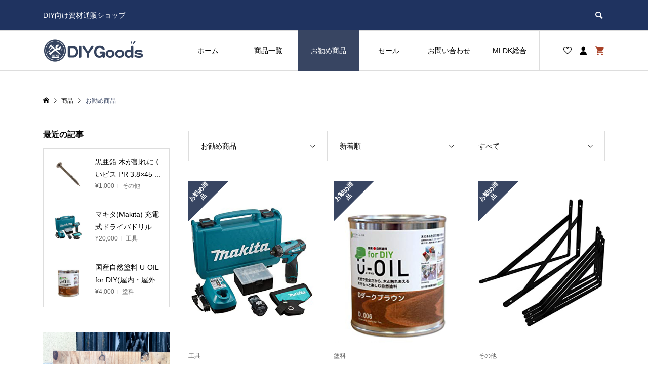

--- FILE ---
content_type: text/html; charset=UTF-8
request_url: https://diy-shizai.com/category/item/itemreco/
body_size: 12506
content:
<!DOCTYPE html>
<html lang="ja">
<head >
<meta charset="UTF-8">
<meta name="description" content="">
<meta name="viewport" content="width=device-width">
<title>お勧め商品に関する記事一覧 | DIY資材ドットコム</title>
<meta name='robots' content='max-image-preview:large' />
<link rel="alternate" type="application/rss+xml" title="DIY資材ドットコム &raquo; お勧め商品 カテゴリーのフィード" href="https://diy-shizai.com/category/item/itemreco/feed/" />
<style id='wp-img-auto-sizes-contain-inline-css' type='text/css'>
img:is([sizes=auto i],[sizes^="auto," i]){contain-intrinsic-size:3000px 1500px}
/*# sourceURL=wp-img-auto-sizes-contain-inline-css */
</style>
<style id='wp-block-library-inline-css' type='text/css'>
:root{--wp-block-synced-color:#7a00df;--wp-block-synced-color--rgb:122,0,223;--wp-bound-block-color:var(--wp-block-synced-color);--wp-editor-canvas-background:#ddd;--wp-admin-theme-color:#007cba;--wp-admin-theme-color--rgb:0,124,186;--wp-admin-theme-color-darker-10:#006ba1;--wp-admin-theme-color-darker-10--rgb:0,107,160.5;--wp-admin-theme-color-darker-20:#005a87;--wp-admin-theme-color-darker-20--rgb:0,90,135;--wp-admin-border-width-focus:2px}@media (min-resolution:192dpi){:root{--wp-admin-border-width-focus:1.5px}}.wp-element-button{cursor:pointer}:root .has-very-light-gray-background-color{background-color:#eee}:root .has-very-dark-gray-background-color{background-color:#313131}:root .has-very-light-gray-color{color:#eee}:root .has-very-dark-gray-color{color:#313131}:root .has-vivid-green-cyan-to-vivid-cyan-blue-gradient-background{background:linear-gradient(135deg,#00d084,#0693e3)}:root .has-purple-crush-gradient-background{background:linear-gradient(135deg,#34e2e4,#4721fb 50%,#ab1dfe)}:root .has-hazy-dawn-gradient-background{background:linear-gradient(135deg,#faaca8,#dad0ec)}:root .has-subdued-olive-gradient-background{background:linear-gradient(135deg,#fafae1,#67a671)}:root .has-atomic-cream-gradient-background{background:linear-gradient(135deg,#fdd79a,#004a59)}:root .has-nightshade-gradient-background{background:linear-gradient(135deg,#330968,#31cdcf)}:root .has-midnight-gradient-background{background:linear-gradient(135deg,#020381,#2874fc)}:root{--wp--preset--font-size--normal:16px;--wp--preset--font-size--huge:42px}.has-regular-font-size{font-size:1em}.has-larger-font-size{font-size:2.625em}.has-normal-font-size{font-size:var(--wp--preset--font-size--normal)}.has-huge-font-size{font-size:var(--wp--preset--font-size--huge)}.has-text-align-center{text-align:center}.has-text-align-left{text-align:left}.has-text-align-right{text-align:right}.has-fit-text{white-space:nowrap!important}#end-resizable-editor-section{display:none}.aligncenter{clear:both}.items-justified-left{justify-content:flex-start}.items-justified-center{justify-content:center}.items-justified-right{justify-content:flex-end}.items-justified-space-between{justify-content:space-between}.screen-reader-text{border:0;clip-path:inset(50%);height:1px;margin:-1px;overflow:hidden;padding:0;position:absolute;width:1px;word-wrap:normal!important}.screen-reader-text:focus{background-color:#ddd;clip-path:none;color:#444;display:block;font-size:1em;height:auto;left:5px;line-height:normal;padding:15px 23px 14px;text-decoration:none;top:5px;width:auto;z-index:100000}html :where(.has-border-color){border-style:solid}html :where([style*=border-top-color]){border-top-style:solid}html :where([style*=border-right-color]){border-right-style:solid}html :where([style*=border-bottom-color]){border-bottom-style:solid}html :where([style*=border-left-color]){border-left-style:solid}html :where([style*=border-width]){border-style:solid}html :where([style*=border-top-width]){border-top-style:solid}html :where([style*=border-right-width]){border-right-style:solid}html :where([style*=border-bottom-width]){border-bottom-style:solid}html :where([style*=border-left-width]){border-left-style:solid}html :where(img[class*=wp-image-]){height:auto;max-width:100%}:where(figure){margin:0 0 1em}html :where(.is-position-sticky){--wp-admin--admin-bar--position-offset:var(--wp-admin--admin-bar--height,0px)}@media screen and (max-width:600px){html :where(.is-position-sticky){--wp-admin--admin-bar--position-offset:0px}}

/*# sourceURL=wp-block-library-inline-css */
</style><style id='global-styles-inline-css' type='text/css'>
:root{--wp--preset--aspect-ratio--square: 1;--wp--preset--aspect-ratio--4-3: 4/3;--wp--preset--aspect-ratio--3-4: 3/4;--wp--preset--aspect-ratio--3-2: 3/2;--wp--preset--aspect-ratio--2-3: 2/3;--wp--preset--aspect-ratio--16-9: 16/9;--wp--preset--aspect-ratio--9-16: 9/16;--wp--preset--color--black: #000000;--wp--preset--color--cyan-bluish-gray: #abb8c3;--wp--preset--color--white: #ffffff;--wp--preset--color--pale-pink: #f78da7;--wp--preset--color--vivid-red: #cf2e2e;--wp--preset--color--luminous-vivid-orange: #ff6900;--wp--preset--color--luminous-vivid-amber: #fcb900;--wp--preset--color--light-green-cyan: #7bdcb5;--wp--preset--color--vivid-green-cyan: #00d084;--wp--preset--color--pale-cyan-blue: #8ed1fc;--wp--preset--color--vivid-cyan-blue: #0693e3;--wp--preset--color--vivid-purple: #9b51e0;--wp--preset--gradient--vivid-cyan-blue-to-vivid-purple: linear-gradient(135deg,rgb(6,147,227) 0%,rgb(155,81,224) 100%);--wp--preset--gradient--light-green-cyan-to-vivid-green-cyan: linear-gradient(135deg,rgb(122,220,180) 0%,rgb(0,208,130) 100%);--wp--preset--gradient--luminous-vivid-amber-to-luminous-vivid-orange: linear-gradient(135deg,rgb(252,185,0) 0%,rgb(255,105,0) 100%);--wp--preset--gradient--luminous-vivid-orange-to-vivid-red: linear-gradient(135deg,rgb(255,105,0) 0%,rgb(207,46,46) 100%);--wp--preset--gradient--very-light-gray-to-cyan-bluish-gray: linear-gradient(135deg,rgb(238,238,238) 0%,rgb(169,184,195) 100%);--wp--preset--gradient--cool-to-warm-spectrum: linear-gradient(135deg,rgb(74,234,220) 0%,rgb(151,120,209) 20%,rgb(207,42,186) 40%,rgb(238,44,130) 60%,rgb(251,105,98) 80%,rgb(254,248,76) 100%);--wp--preset--gradient--blush-light-purple: linear-gradient(135deg,rgb(255,206,236) 0%,rgb(152,150,240) 100%);--wp--preset--gradient--blush-bordeaux: linear-gradient(135deg,rgb(254,205,165) 0%,rgb(254,45,45) 50%,rgb(107,0,62) 100%);--wp--preset--gradient--luminous-dusk: linear-gradient(135deg,rgb(255,203,112) 0%,rgb(199,81,192) 50%,rgb(65,88,208) 100%);--wp--preset--gradient--pale-ocean: linear-gradient(135deg,rgb(255,245,203) 0%,rgb(182,227,212) 50%,rgb(51,167,181) 100%);--wp--preset--gradient--electric-grass: linear-gradient(135deg,rgb(202,248,128) 0%,rgb(113,206,126) 100%);--wp--preset--gradient--midnight: linear-gradient(135deg,rgb(2,3,129) 0%,rgb(40,116,252) 100%);--wp--preset--font-size--small: 13px;--wp--preset--font-size--medium: 20px;--wp--preset--font-size--large: 36px;--wp--preset--font-size--x-large: 42px;--wp--preset--spacing--20: 0.44rem;--wp--preset--spacing--30: 0.67rem;--wp--preset--spacing--40: 1rem;--wp--preset--spacing--50: 1.5rem;--wp--preset--spacing--60: 2.25rem;--wp--preset--spacing--70: 3.38rem;--wp--preset--spacing--80: 5.06rem;--wp--preset--shadow--natural: 6px 6px 9px rgba(0, 0, 0, 0.2);--wp--preset--shadow--deep: 12px 12px 50px rgba(0, 0, 0, 0.4);--wp--preset--shadow--sharp: 6px 6px 0px rgba(0, 0, 0, 0.2);--wp--preset--shadow--outlined: 6px 6px 0px -3px rgb(255, 255, 255), 6px 6px rgb(0, 0, 0);--wp--preset--shadow--crisp: 6px 6px 0px rgb(0, 0, 0);}:where(.is-layout-flex){gap: 0.5em;}:where(.is-layout-grid){gap: 0.5em;}body .is-layout-flex{display: flex;}.is-layout-flex{flex-wrap: wrap;align-items: center;}.is-layout-flex > :is(*, div){margin: 0;}body .is-layout-grid{display: grid;}.is-layout-grid > :is(*, div){margin: 0;}:where(.wp-block-columns.is-layout-flex){gap: 2em;}:where(.wp-block-columns.is-layout-grid){gap: 2em;}:where(.wp-block-post-template.is-layout-flex){gap: 1.25em;}:where(.wp-block-post-template.is-layout-grid){gap: 1.25em;}.has-black-color{color: var(--wp--preset--color--black) !important;}.has-cyan-bluish-gray-color{color: var(--wp--preset--color--cyan-bluish-gray) !important;}.has-white-color{color: var(--wp--preset--color--white) !important;}.has-pale-pink-color{color: var(--wp--preset--color--pale-pink) !important;}.has-vivid-red-color{color: var(--wp--preset--color--vivid-red) !important;}.has-luminous-vivid-orange-color{color: var(--wp--preset--color--luminous-vivid-orange) !important;}.has-luminous-vivid-amber-color{color: var(--wp--preset--color--luminous-vivid-amber) !important;}.has-light-green-cyan-color{color: var(--wp--preset--color--light-green-cyan) !important;}.has-vivid-green-cyan-color{color: var(--wp--preset--color--vivid-green-cyan) !important;}.has-pale-cyan-blue-color{color: var(--wp--preset--color--pale-cyan-blue) !important;}.has-vivid-cyan-blue-color{color: var(--wp--preset--color--vivid-cyan-blue) !important;}.has-vivid-purple-color{color: var(--wp--preset--color--vivid-purple) !important;}.has-black-background-color{background-color: var(--wp--preset--color--black) !important;}.has-cyan-bluish-gray-background-color{background-color: var(--wp--preset--color--cyan-bluish-gray) !important;}.has-white-background-color{background-color: var(--wp--preset--color--white) !important;}.has-pale-pink-background-color{background-color: var(--wp--preset--color--pale-pink) !important;}.has-vivid-red-background-color{background-color: var(--wp--preset--color--vivid-red) !important;}.has-luminous-vivid-orange-background-color{background-color: var(--wp--preset--color--luminous-vivid-orange) !important;}.has-luminous-vivid-amber-background-color{background-color: var(--wp--preset--color--luminous-vivid-amber) !important;}.has-light-green-cyan-background-color{background-color: var(--wp--preset--color--light-green-cyan) !important;}.has-vivid-green-cyan-background-color{background-color: var(--wp--preset--color--vivid-green-cyan) !important;}.has-pale-cyan-blue-background-color{background-color: var(--wp--preset--color--pale-cyan-blue) !important;}.has-vivid-cyan-blue-background-color{background-color: var(--wp--preset--color--vivid-cyan-blue) !important;}.has-vivid-purple-background-color{background-color: var(--wp--preset--color--vivid-purple) !important;}.has-black-border-color{border-color: var(--wp--preset--color--black) !important;}.has-cyan-bluish-gray-border-color{border-color: var(--wp--preset--color--cyan-bluish-gray) !important;}.has-white-border-color{border-color: var(--wp--preset--color--white) !important;}.has-pale-pink-border-color{border-color: var(--wp--preset--color--pale-pink) !important;}.has-vivid-red-border-color{border-color: var(--wp--preset--color--vivid-red) !important;}.has-luminous-vivid-orange-border-color{border-color: var(--wp--preset--color--luminous-vivid-orange) !important;}.has-luminous-vivid-amber-border-color{border-color: var(--wp--preset--color--luminous-vivid-amber) !important;}.has-light-green-cyan-border-color{border-color: var(--wp--preset--color--light-green-cyan) !important;}.has-vivid-green-cyan-border-color{border-color: var(--wp--preset--color--vivid-green-cyan) !important;}.has-pale-cyan-blue-border-color{border-color: var(--wp--preset--color--pale-cyan-blue) !important;}.has-vivid-cyan-blue-border-color{border-color: var(--wp--preset--color--vivid-cyan-blue) !important;}.has-vivid-purple-border-color{border-color: var(--wp--preset--color--vivid-purple) !important;}.has-vivid-cyan-blue-to-vivid-purple-gradient-background{background: var(--wp--preset--gradient--vivid-cyan-blue-to-vivid-purple) !important;}.has-light-green-cyan-to-vivid-green-cyan-gradient-background{background: var(--wp--preset--gradient--light-green-cyan-to-vivid-green-cyan) !important;}.has-luminous-vivid-amber-to-luminous-vivid-orange-gradient-background{background: var(--wp--preset--gradient--luminous-vivid-amber-to-luminous-vivid-orange) !important;}.has-luminous-vivid-orange-to-vivid-red-gradient-background{background: var(--wp--preset--gradient--luminous-vivid-orange-to-vivid-red) !important;}.has-very-light-gray-to-cyan-bluish-gray-gradient-background{background: var(--wp--preset--gradient--very-light-gray-to-cyan-bluish-gray) !important;}.has-cool-to-warm-spectrum-gradient-background{background: var(--wp--preset--gradient--cool-to-warm-spectrum) !important;}.has-blush-light-purple-gradient-background{background: var(--wp--preset--gradient--blush-light-purple) !important;}.has-blush-bordeaux-gradient-background{background: var(--wp--preset--gradient--blush-bordeaux) !important;}.has-luminous-dusk-gradient-background{background: var(--wp--preset--gradient--luminous-dusk) !important;}.has-pale-ocean-gradient-background{background: var(--wp--preset--gradient--pale-ocean) !important;}.has-electric-grass-gradient-background{background: var(--wp--preset--gradient--electric-grass) !important;}.has-midnight-gradient-background{background: var(--wp--preset--gradient--midnight) !important;}.has-small-font-size{font-size: var(--wp--preset--font-size--small) !important;}.has-medium-font-size{font-size: var(--wp--preset--font-size--medium) !important;}.has-large-font-size{font-size: var(--wp--preset--font-size--large) !important;}.has-x-large-font-size{font-size: var(--wp--preset--font-size--x-large) !important;}
/*# sourceURL=global-styles-inline-css */
</style>

<style id='classic-theme-styles-inline-css' type='text/css'>
/*! This file is auto-generated */
.wp-block-button__link{color:#fff;background-color:#32373c;border-radius:9999px;box-shadow:none;text-decoration:none;padding:calc(.667em + 2px) calc(1.333em + 2px);font-size:1.125em}.wp-block-file__button{background:#32373c;color:#fff;text-decoration:none}
/*# sourceURL=/wp-includes/css/classic-themes.min.css */
</style>
<link rel='stylesheet' id='contact-form-7-css' href='https://diy-shizai.com/wp-content/plugins/contact-form-7/includes/css/styles.css?ver=5.6.3' type='text/css' media='all' />
<link rel='stylesheet' id='parent-style-css' href='https://diy-shizai.com/wp-content/themes/ego_welcart_tcd079/style.css?ver=6.9' type='text/css' media='all' />
<link rel='stylesheet' id='child-style-css' href='https://diy-shizai.com/wp-content/themes/egoforwelcart-child/style.css?ver=6.9' type='text/css' media='all' />
<link rel='stylesheet' id='ego-style-css' href='https://diy-shizai.com/wp-content/themes/egoforwelcart-child/style.css?ver=1.2' type='text/css' media='all' />
<link rel='stylesheet' id='ego-slick-css' href='https://diy-shizai.com/wp-content/themes/ego_welcart_tcd079/css/slick.min.css?ver=1.2' type='text/css' media='all' />
<link rel='stylesheet' id='ego-perfect-scrollbar-css' href='https://diy-shizai.com/wp-content/themes/ego_welcart_tcd079/css/perfect-scrollbar.css?ver=1.2' type='text/css' media='all' />
<link rel='stylesheet' id='ego-welcart-css' href='https://diy-shizai.com/wp-content/themes/ego_welcart_tcd079/css/welcart.css?ver=1.2' type='text/css' media='all' />
<link rel='stylesheet' id='usces_default_css-css' href='https://diy-shizai.com/wp-content/plugins/usc-e-shop/css/usces_default.css?ver=2.8.23.2309251' type='text/css' media='all' />
<link rel='stylesheet' id='dashicons-css' href='https://diy-shizai.com/wp-includes/css/dashicons.min.css?ver=6.9' type='text/css' media='all' />
<script type="text/javascript" src="https://diy-shizai.com/wp-includes/js/jquery/jquery.min.js?ver=3.7.1" id="jquery-core-js"></script>
<script type="text/javascript" src="https://diy-shizai.com/wp-includes/js/jquery/jquery-migrate.min.js?ver=3.4.1" id="jquery-migrate-js"></script>
<link rel="https://api.w.org/" href="https://diy-shizai.com/wp-json/" /><link rel="alternate" title="JSON" type="application/json" href="https://diy-shizai.com/wp-json/wp/v2/categories/8" /><link rel="EditURI" type="application/rsd+xml" title="RSD" href="https://diy-shizai.com/xmlrpc.php?rsd" />
<meta name="generator" content="WordPress 6.9" />
<style>
.p-breadcrumb__inner, .p-wc-headline, .p-wc-headline02, .p-archive03__item-like, .p-article-like, .p-entry-product__category a, .p-wishlist__item-remove:hover { color: #384562; }
.p-button, .p-pagetop a { background-color: #384562; }
.slick-dots li.slick-active button { background-color: #384562 !important; }
 .p-page-links a:hover, .p-page-links > span, .p-pager__item .current, .p-pager__item a:hover, .c-comment__tab-item.is-active a, .c-comment__tab-item.is-active p, c-comment__password-protected, .c-pw__btn--register, .c-pw__btn, #wdgctToCheckout a { background-color: #384562; border-color: #384562; }
.c-comment__tab-item a, .c-comment__tab-item p { border-color: #384562; }
.c-comment__tab-item.is-active a:after, .c-comment__tab-item.is-active p:after { border-top-color: #384562; }
.p-entry-product__header-like:hover, .p-entry-product__category a:hover, #wdgctToCart a:hover { color: #1e73be; }
.p-button:hover, .p-pagetop a:hover { background-color: #1e73be; }
.c-comment__tab-item a:hover { background-color: #1e73be; border-color: #1e73be; }
.slick-dots li:hover button { background-color: #1e73be !important; }
.p-body a { color: #666666; }
.p-body a:hover { color: #cccccc; }
body, input, textarea, select, button { font-family: "Segoe UI", Verdana, "游ゴシック", YuGothic, "Hiragino Kaku Gothic ProN", Meiryo, sans-serif; }
.p-logo, .p-entry__title, .p-headline, .p-page-header__title, .p-page-header__subtitle, .p-page-header__image-title, .p-page-header__image-subtitle, .p-header-content__catch, .p-cb__item-headline, .p-cb__item-subheadline {
font-family: "Segoe UI", Verdana, "游ゴシック", YuGothic, "Hiragino Kaku Gothic ProN", Meiryo, sans-serif;
}
.p-hover-effect--type1:hover .p-hover-effect__image { -webkit-transform: scale(1.2); -moz-transform: scale(1.2); -ms-transform: scale(1.2); transform: scale(1.2); }
.p-hover-effect--type2 .p-hover-effect__image { -webkit-transform: scale(1.2); -moz-transform: scale(1.2); -ms-transform: scale(1.2); transform: scale(1.2); }
.p-hover-effect--type3 .p-hover-effect__image { -webkit-transform: scale(1.2) translate3d(-8px, 0, 0); -moz-transform: scale(1.2) translate3d(-8px, 0, 0); -ms-transform: scale(1.2) translate3d(-8px, 0, 0); transform: scale(1.2) translate3d(-8px, 0, 0); }
.p-hover-effect--type3:hover .p-hover-effect__image { -webkit-transform: scale(1.2) translate3d(8px, 0, 0); -moz-transform: scale(1.2) translate3d(8px, 0, 0); -ms-transform: scale(1.2) translate3d(8px, 0, 0); transform: scale(1.2) translate3d(8px, 0, 0); }
.p-hover-effect--type3:hover .p-hover-effect__bg, .p-hover-effect--type3.p-hover-effect__bg:hover { background: #000000; }
.p-hover-effect--type3:hover .p-hover-effect__image { opacity: 0.5; }
.p-hover-effect--type4.p-hover-effect__bg:hover, .p-hover-effect--type4:hover .p-hover-effect__bg { background: #000000; }
.p-hover-effect--type4:hover .p-hover-effect__image { opacity: 0.5; }


.p-entry__title { font-size: 24px; }
.p-entry__body { color: #000000; font-size: 16px; }
.p-header__membermenu-cart__badge { background-color: #a84026; color: #ffffff; }
.p-header__membermenu .p-header__membermenu-cart a { color: #a84026 !important; }
.p-header__lower-inner .p-header-memberbox a, .p-header__lower-inner .p-header-memberbox a, .l-header.is-header-fixed .p-header__lower-inner .p-header-memberbox a, .is-header-fixed .p-header__lower-inner .p-header-memberbox a { color: #ffffff; }
.p-header-memberbox, .p-header-view-cart { background-color: #222222; color: #ffffff; }
.p-entry-product__title { font-size: 24px; }
.p-entry-product__body, p-wc__body { color: #000000; font-size: 16px; }
.p-price { color: #000000; }
.p-entry-product__price { font-size: 22px; }
#wdgctToCart a { color: #384562; }
.widget_welcart_login input#member_loginw { background-color: #384562; }
.widget_welcart_login input#member_loginw:hover, #wdgctToCheckout a:hover { background-color: #1e73be; }
.p-entry-news__title { font-size: 24px; }
.p-entry-news__body { color: #000000; font-size: 16px; }
.p-header__logo--text { font-size: 36px; }
.p-megamenu01 { background-color: #000000; }
.p-megamenu01__list-item a { color: #ffffff; }
.p-megamenu01__list-item a:hover { color: #ffffff; }
.p-megamenu01__list-item__thumbnail-overlay { background-color: #000000; opacity: 0.2; }
.p-megamenu02 { background-color: #ffffff; }
.p-megamenu02__list-item a, .p-megamenu02__archive-item__meta { color: #384562; }
.p-megamenu02__list-item a:hover { color: #9b4e22; }
.p-megamenu-a { background-color: #000000; }
.p-megamenu-b { background-color: #ffffff; }
.p-footer-nav__area { background-color: #eee; }
.p-footer-nav__headline { color: #000000; }
.p-footer-nav, .p-footer-nav a, .p-footer-nav__area .p-social-nav a { color: #000000; }
.p-footer-nav a:hover, .p-footer-nav__area .p-social-nav a:hover { color: #999999; }
.p-footer__logo--text { font-size: 36px; }
.p-copyright { background-color: #000000; color: #ffffff; }
.p-copyright .p-social-nav a { color: #ffffff; }
.styled_h2, .p-body .styled_h2 { border-top: 1px solid #222222; border-bottom: 1px solid #222222; border-left: 0px solid #222222; border-right: 0px solid #222222; color: #000000; font-size: 22px; text-align: left; margin-bottom: 30px; margin-top: 0px; padding: 30px 0px 30px 0px; }
.styled_h3, .p-body .styled_h3 { border-top: 2px solid #222222; border-bottom: 1px solid #dddddd; border-left: 0px solid #dddddd; border-right: 0px solid #dddddd; color: #000000; font-size: 20px; text-align: left; margin-bottom: 30px; margin-top: 0px; padding: 30px 0px 30px 20px; }
.styled_h4, .p-body .styled_h4 { border-top: 0px solid #dddddd; border-bottom: 0px solid #dddddd; border-left: 2px solid #222222; border-right: 0px solid #dddddd; color: #000000; font-size: 18px; text-align: left; margin-bottom: 30px; margin-top: 0px; padding: 10px 0px 10px 15px; }
.styled_h5, .p-body .styled_h5 { border-top: 0px solid #dddddd; border-bottom: 0px solid #dddddd; border-left: 0px solid #dddddd; border-right: 0px solid #dddddd; color: #000000; font-size: 16px; text-align: left; margin-bottom: 30px; margin-top: 0px; padding: 15px 15px 15px 15px; }
.q_custom_button1 { background: #535353; color: #ffffff !important; }
.q_custom_button1:hover, .q_custom_button1:focus { background: #7d7d7d; color: #ffffff !important; }
.q_custom_button2 { background: #535353; color: #ffffff !important; }
.q_custom_button2:hover, .q_custom_button2:focus { background: #7d7d7d; color: #ffffff !important; }
.q_custom_button3 { background: #535353; color: #ffffff !important; }
.q_custom_button3:hover, .q_custom_button3:focus { background: #7d7d7d; color: #ffffff !important; }
.speech_balloon_left1 .speach_balloon_text { background-color: #ffdfdf; border-color: #ffdfdf; color: #000000; }
.speech_balloon_left1 .speach_balloon_text::before { border-right-color: #ffdfdf; }
.speech_balloon_left1 .speach_balloon_text::after { border-right-color: #ffdfdf; }
.speech_balloon_left2 .speach_balloon_text { background-color: #ffffff; border-color: #ff5353; color: #000000; }
.speech_balloon_left2 .speach_balloon_text::before { border-right-color: #ff5353; }
.speech_balloon_left2 .speach_balloon_text::after { border-right-color: #ffffff; }
.speech_balloon_right1 .speach_balloon_text { background-color: #ccf4ff; border-color: #ccf4ff; color: #000000; }
.speech_balloon_right1 .speach_balloon_text::before { border-left-color: #ccf4ff; }
.speech_balloon_right1 .speach_balloon_text::after { border-left-color: #ccf4ff; }
.speech_balloon_right2 .speach_balloon_text { background-color: #ffffff; border-color: #0789b5; color: #000000; }
.speech_balloon_right2 .speach_balloon_text::before { border-left-color: #0789b5; }
.speech_balloon_right2 .speach_balloon_text::after { border-left-color: #ffffff; }
@media (min-width: 992px) {
	.p-header__upper { background-color: #1f3360; }
	.p-header__upper, .p-header__upper a { color: #ffffff; }
	.p-header__upper a:hover, .p-header__upper button:hover { color: #1e73be; }
	.p-header__lower { background-color: #ffffff; }
	.p-header__lower-inner, .p-header__lower-inner a, .p-global-nav > li > a { color: #000000; }
	.p-header__lower-inner a:hover, .p-header__lower-inner button:hover { color: #999999; }
	.p-global-nav > li > a:hover, .p-global-nav > li.current-menu-item > a { background-color: #384562; border-color: #384562; }
	.l-header__fix .is-header-fixed .p-header__upper { background-color: rgba(31, 51, 96, 0.8); }
	.l-header__fix .is-header-fixed .p-header__upper, .l-header__fix--mobile .is-header-fixed .p-header__upper a { color: #ffffff; }
	.l-header__fix .is-header-fixed .p-header__upper a:hover, .l-header__fix--mobile .is-header-fixed .p-header__upper button:hover { color: #1e73be; }
	.l-header__fix .is-header-fixed .p-header__lower { background-color: rgba(255, 255, 255, 0.8); }
	.l-header__fix .is-header-fixed .p-header__lower-inner, .l-header__fix--mobile .is-header-fixed .p-header__lower-inner a { color: #000000; }
	.l-header__fix .is-header-fixed .p-header__lower-inner a:hover, .l-header__fix--mobile .is-header-fixed .p-header__lower-inner button:hover, .l-header__fix .is-header-fixed .p-global-nav > li:hover > a, .l-header__fix .is-header-fixed .p-global-nav > li.current-menu-item > a { color: #999999; }
	.p-global-nav .sub-menu a { background-color: #222222; color: #ffffff !important; }
	.p-global-nav .sub-menu a:hover, .p-global-nav .sub-menu .current-menu-item > a { background-color: #009c9c; color: #ffffff !important; }
}
@media (max-width: 991px) {
	.p-header__upper { background-color: #1f3360; }
	.p-header__upper, .p-header__upper a, .wp-mobile-device .p-header__upper-search__button:hover { color: #ffffff; }
	.p-header__lower, .p-header__upper-search__form { background-color: #ffffff; }
	.p-header__lower-inner, .p-header__lower-inner a { color: #000000; }
	.l-header__fix .is-header-fixed .p-header__upper { background-color: rgba(31, 51, 96, 0.8); }
	.l-header__fix .is-header-fixed .p-header__upper, .l-header__fix--mobile .is-header-fixed .p-header__upper a { color: #ffffff; }
	.l-header__fix--mobile .is-header-fixed .p-header__lower { background-color: rgba(255, 255, 255, 0.8); }
	.l-header__fix--mobile .is-header-fixed .p-header__lower::before { opacity: 0.8 }
	.l-header__fix--mobile .is-header-fixed .p-header__lower-inner, .l-header__fix--mobile .is-header-fixed .p-header__lower-inner a { color: #000000; }
	.p-header__logo--text { font-size: 26px; }
	.p-footer__logo--text { font-size: 26px; }
	.p-drawer__contents { background-color: #000000; }
	.p-drawer__menu > li, .p-drawer__membermenu02 > li + li { border-color: #666666 }
	.p-drawer__menu a, .p-drawer__menu > li > a { background-color: #000000; color: #ffffff !important; }
	.p-drawer__menu a, .p-drawer__menu > li > a { background-color: #000000; color: #ffffff !important; }
	.p-drawer__menu a:hover, .p-drawer__menu > li > a:hover { background-color: #000000; color: #1e73be !important; }
	.p-drawer__menu .sub-menu a { background-color: #444444; color: #ffffff !important; }
	.p-drawer__menu .sub-menu a:hover { background-color: #444444; color: #1e73be !important; }
	.p-entry__title { font-size: 18px; }
	.p-entry__body { font-size: 14px; }
	.p-entry-product__title { font-size: 18px; }
	.p-entry-product__body { font-size: 14px; }
	.p-entry-product__price { font-size: 16px; }
	.p-entry-news__title { font-size: 18px; }
	.p-entry-news__body { font-size: 14px; }
}
.metaslider .flex-viewport {
    overflow: visible !important;
}

/*media Queries タブレット（1000px）以上で適応したいCSS -PC
---------------------------------------------------------------------------------------------------*/
@media only screen and (min-width: 1000px) {
/*画像に余白をつけたい場合*/
.flexslider .slides img{
    padding:0 2px!important;
}

	/*-- ここまで --*/
}

html {
	overflow-x:hidden;
}
</style>
<style id="current-page-style">
</style>
</head>
<body class="archive category category-itemreco category-8 wp-theme-ego_welcart_tcd079 wp-child-theme-egoforwelcart-child l-sidebar--type1 l-header--type2 l-header--type2--mobile l-header__fix l-header__fix--mobile">
<header id="js-header" class="l-header">
	<div class="l-header__bar l-header__bar--mobile">
		<div class="p-header__upper">
			<div class="p-header__upper-inner l-inner">
				<div class="p-header-description">DIY向け資材通販ショップ</div>
				<div class="p-header__upper-search">
					<div class="p-header__upper-search__form">
						<form role="search" method="get" action="https://diy-shizai.com/">
							<input class="p-header__upper-search__input" name="s" type="text" value="">
							<button class="p-header__upper-search__submit c-icon-button">&#xe915;</button>
						</form>
					</div>
					<button id="js-header__search" class="p-header__upper-search__button c-icon-button"></button>
				</div>
			</div>
		</div>
		<div class="p-header__lower">
			<div class="p-header__lower-inner l-inner">
				<div class="p-logo p-header__logo p-header__logo--retina">
					<a href="https://diy-shizai.com/"><img src="https://diy-shizai.com/wp-content/uploads/2020/09/mldk_ec2logo_pc.png" alt="DIY資材ドットコム" width="200"></a>
				</div>
				<div class="p-logo p-header__logo--mobile p-header__logo--retina">
					<a href="https://diy-shizai.com/"><img src="https://diy-shizai.com/wp-content/uploads/2020/09/mldkec2_logo_sp.png" alt="DIY資材ドットコム" width="150"></a>
				</div>
				<div id="js-drawer" class="p-drawer">
					<div class="p-drawer__contents">
					<ul class="p-drawer__membermenu p-drawer__membermenu02 p-drawer__menu">
						<li class="p-header__membermenu-login"><a href="https://diy-shizai.com/usces-member/?usces_page=login">ログイン</a></li>
						<li class="p-header__membermenu-wishlist"><a href="https://diy-shizai.com/usces-member/?page=wishlist">ウィッシュリスト</a></li>
					</ul>
<nav class="p-global-nav__container"><ul id="js-global-nav" class="p-global-nav p-drawer__menu"><li id="menu-item-80" class="menu-item menu-item-type-post_type menu-item-object-page menu-item-home menu-item-80"><a href="https://diy-shizai.com/">ホーム<span class="p-global-nav__toggle"></span></a></li>
<li id="menu-item-73" class="menu-item menu-item-type-taxonomy menu-item-object-category current-category-ancestor current-category-parent menu-item-has-children menu-item-73"><a href="https://diy-shizai.com/category/item/" data-megamenu="js-megamenu73">商品一覧<span class="p-global-nav__toggle"></span></a>
<ul class="sub-menu">
	<li id="menu-item-79" class="menu-item menu-item-type-taxonomy menu-item-object-category menu-item-79"><a href="https://diy-shizai.com/category/item/itemgenre/wood/">板・木材<span class="p-global-nav__toggle"></span></a></li>
	<li id="menu-item-77" class="menu-item menu-item-type-taxonomy menu-item-object-category menu-item-77"><a href="https://diy-shizai.com/category/item/itemgenre/paint/">塗料<span class="p-global-nav__toggle"></span></a></li>
	<li id="menu-item-78" class="menu-item menu-item-type-taxonomy menu-item-object-category menu-item-78"><a href="https://diy-shizai.com/category/item/itemgenre/tool/">工具<span class="p-global-nav__toggle"></span></a></li>
	<li id="menu-item-76" class="menu-item menu-item-type-taxonomy menu-item-object-category menu-item-76"><a href="https://diy-shizai.com/category/item/itemgenre/select-item/">セレクトアイテム<span class="p-global-nav__toggle"></span></a></li>
	<li id="menu-item-75" class="menu-item menu-item-type-taxonomy menu-item-object-category menu-item-75"><a href="https://diy-shizai.com/category/item/itemgenre/other/">その他<span class="p-global-nav__toggle"></span></a></li>
</ul>
</li>
<li id="menu-item-74" class="menu-item menu-item-type-taxonomy menu-item-object-category current-menu-item menu-item-74"><a href="https://diy-shizai.com/category/item/itemreco/" aria-current="page">お勧め商品<span class="p-global-nav__toggle"></span></a></li>
<li id="menu-item-82" class="menu-item menu-item-type-taxonomy menu-item-object-category menu-item-82"><a href="https://diy-shizai.com/category/item/sale/">セール<span class="p-global-nav__toggle"></span></a></li>
<li id="menu-item-81" class="menu-item menu-item-type-post_type menu-item-object-page menu-item-81"><a href="https://diy-shizai.com/contact/">お問い合わせ<span class="p-global-nav__toggle"></span></a></li>
<li id="menu-item-142" class="menu-item menu-item-type-custom menu-item-object-custom menu-item-142"><a href="https://mldk.jp">MLDK総合<span class="p-global-nav__toggle"></span></a></li>
</ul></nav>					<ul class="p-drawer__membermenu p-drawer__menu">
						<li><a href="https://diy-shizai.com/usces-member/?usces_page=newmember">会員登録</a></li>
					</ul>
					</div>
					<div class="p-drawer-overlay"></div>
				</div>
				<ul class="p-header__membermenu">
					<li class="p-header__membermenu-wishlist u-hidden-sm"><a href="https://diy-shizai.com/usces-member/?page=wishlist"><span class="p-header__membermenu-wishlist__count"></span></a></li>
					<li class="p-header__membermenu-mypage u-hidden-sm"><a class="js-header__membermenu-memberbox" href="https://diy-shizai.com/usces-member/?usces_page=login"></a></li>
					<li class="p-header__membermenu-cart"><a class="js-header-cart" href="https://diy-shizai.com/usces-cart/"><span class="p-header__membermenu-cart__badge"></span></a></li>
				</ul>
				<button id="js-menu-button" class="p-menu-button c-icon-button">&#xf0c9;</button>
				<div class="p-header-memberbox" id="js-header-memberbox">
					<div class="p-header-memberbox__login">
						<form action="https://diy-shizai.com/usces-member/" method="post" onKeyDown="if (event.keyCode == 13) {return false;}">
							<p class="p-header-memberbox__login-email">
								<input class="p-header-memberbox__login-input" type="text" name="loginmail" value="" placeholder="メールアドレス">
							</p>
							<p class="p-header-memberbox__login-password">
								<input class="hidden" value=" ">
								<input class="p-header-memberbox__login-input" type="password" name="loginpass" autocomplete="off" placeholder="パスワード">
							</p>
							<p class="p-header-memberbox__login-rememberme">
								<label><input name="rememberme" type="checkbox" value="forever"> ログイン情報を記憶</label>
							</p>
							<p class="p-header-memberbox__login-button">
								<input type="submit" name="member_login" id="member_login" class="p-wc-login-button p-button" value="ログイン" />							</p>
							<input type="hidden" id="wel_nonce" name="wel_nonce" value="5c67f69ac2" /><input type="hidden" name="_wp_http_referer" value="/category/item/itemreco/" />							<p class="p-header-memberbox__login-lostpassword"><a href="https://diy-shizai.com/usces-member/?usces_page=lostmemberpassword">パスワードを忘れた場合</a></p>
						</form>
					</div>
					<div class="p-header-memberbox__registration">
						<p class="p-header-memberbox__registration-desc">会員でない方は会員登録してください。</p>
						<a class="p-button" href="https://diy-shizai.com/usces-member/?usces_page=newmember">会員登録</a>
					</div>
				</div>
				<div class="p-header-view-cart" id="js-header-view-cart">
					<p class="p-wc-empty_cart">只今、カートに商品はございません。</p>
				</div>
			</div>
			<div id="js-megamenu73" class="p-megamenu p-megamenu02">
				<div class="p-megamenu02__inner l-inner">
					<ul class="p-megamenu02__list">
						<li class="p-megamenu02__list-item">
							<a class="p-megamenu02__list-item__headline" href="https://diy-shizai.com/category/item/itemgenre/wood/">板・木材</a>
							<ul class="p-megamenu02__archive">
								<li class="p-megamenu02__archive-item">
									<a href="https://diy-shizai.com/2020/09/18/spf-%e3%83%84%e3%83%bc%e3%83%90%e3%82%a4%e3%83%95%e3%82%a9%e3%83%bc-%e3%83%84%e3%83%bc%e3%83%90%e3%82%a4%e6%9d%90/" class="p-hover-effect--type1">
										<div class="p-megamenu02__archive-item__thumbnail p-hover-effect__bg">
											<div class="p-megamenu02__archive-item__thumbnail-image p-hover-effect__image" style="background-image: url(https://diy-shizai.com/wp-content/uploads/2020/09/001mldk-300x300.jpg);"></div>
										</div>
										<div class="p-megamenu02__archive-item__info">
											<h3 class="p-megamenu02__archive-item__title js-multiline-ellipsis">SPF ツーバイフォー ツーバイ材</h3>
											<p class="p-megamenu02__archive-item-price p-megamenu02__archive-item__meta p-article__meta u-clearfix"><span class="p-article__price">¥2,000<em class="tax">（税別）</em></span></p>
										</div>
									</a>
								</li>
							</ul>
						</li>
						<li class="p-megamenu02__list-item">
							<a class="p-megamenu02__list-item__headline" href="https://diy-shizai.com/category/item/itemgenre/paint/">塗料</a>
							<ul class="p-megamenu02__archive">
								<li class="p-megamenu02__archive-item">
									<a href="https://diy-shizai.com/2020/09/18/%e5%9b%bd%e7%94%a3%e8%87%aa%e7%84%b6%e5%a1%97%e6%96%99-u-oil-for-diy%e5%b1%8b%e5%86%85%e3%83%bb%e5%b1%8b%e5%a4%96%e5%85%b1%e7%94%a8%e3%82%ab%e3%83%a9%e3%83%bc%e3%82%bf%e3%82%a4%e3%83%97%e3%80%90basi/" class="p-hover-effect--type1">
										<div class="p-megamenu02__archive-item__thumbnail p-hover-effect__bg">
											<div class="p-megamenu02__archive-item__thumbnail-image p-hover-effect__image" style="background-image: url(https://diy-shizai.com/wp-content/uploads/2020/09/004mldk-300x300.jpg);"></div>
										</div>
										<div class="p-megamenu02__archive-item__info">
											<h3 class="p-megamenu02__archive-item__title js-multiline-ellipsis">国産自然塗料 U-OIL for DIY(屋内・屋外共用)カラータイプ【Basic 33 colors】 &#8211; 170ml (D09 ホワイト)</h3>
											<p class="p-megamenu02__archive-item-price p-megamenu02__archive-item__meta p-article__meta u-clearfix"><span class="p-article__price">¥4,000<em class="tax">（税別）</em></span></p>
										</div>
									</a>
								</li>
							</ul>
						</li>
						<li class="p-megamenu02__list-item">
							<a class="p-megamenu02__list-item__headline" href="https://diy-shizai.com/category/item/itemgenre/tool/">工具</a>
							<ul class="p-megamenu02__archive">
								<li class="p-megamenu02__archive-item">
									<a href="https://diy-shizai.com/2020/09/18/%e3%83%9e%e3%82%ad%e3%82%bfmakita-%e5%85%85%e9%9b%bb%e5%bc%8f%e3%83%89%e3%83%a9%e3%82%a4%e3%83%90%e3%83%89%e3%83%aa%e3%83%ab-10-8v-1-3ah-%e3%83%90%e3%83%83%e3%83%86%e3%83%aa%e3%83%bc2%e5%80%8b/" class="p-hover-effect--type1">
										<div class="p-megamenu02__archive-item__thumbnail p-hover-effect__bg">
											<div class="p-megamenu02__archive-item__thumbnail-image p-hover-effect__image" style="background-image: url(https://diy-shizai.com/wp-content/uploads/2020/09/005mldk-300x300.jpg);"></div>
										</div>
										<div class="p-megamenu02__archive-item__info">
											<h3 class="p-megamenu02__archive-item__title js-multiline-ellipsis">マキタ(Makita) 充電式ドライバドリル 10.8V 1.3Ah バッテリー2個付き DF030DWX</h3>
											<p class="p-megamenu02__archive-item-price p-megamenu02__archive-item__meta p-article__meta u-clearfix"><span class="p-article__price">¥20,000<em class="tax">（税別）</em></span></p>
										</div>
									</a>
								</li>
							</ul>
						</li>
						<li class="p-megamenu02__list-item">
							<a class="p-megamenu02__list-item__headline" href="https://diy-shizai.com/category/item/itemgenre/select-item/">セレクトアイテム</a>
							<ul class="p-megamenu02__archive">
								<li class="p-megamenu02__archive-item">
									<a href="https://diy-shizai.com/2020/09/18/%e6%a3%9a%e3%81%a5%e3%81%8f%e3%82%8adiy-%e6%a3%9a%e5%8f%97%e3%81%91%e9%87%91%e5%85%b7-l%e5%ad%97%e5%9e%8b-6%e6%9c%ac%e3%82%bb%e3%83%83%e3%83%88-300x190x16mm-%e3%83%96%e3%83%a9%e3%83%83/" class="p-hover-effect--type1">
										<div class="p-megamenu02__archive-item__thumbnail p-hover-effect__bg">
											<div class="p-megamenu02__archive-item__thumbnail-image p-hover-effect__image" style="background-image: url(https://diy-shizai.com/wp-content/uploads/2020/09/003mldk-300x300.jpg);"></div>
										</div>
										<div class="p-megamenu02__archive-item__info">
											<h3 class="p-megamenu02__archive-item__title js-multiline-ellipsis">棚づくりDIY 棚受け金具 L字型 6本セット (300×190×16mm, ブラック)</h3>
											<p class="p-megamenu02__archive-item-price p-megamenu02__archive-item__meta p-article__meta u-clearfix"><span class="p-article__price">¥5,000<em class="tax">（税別）</em></span></p>
										</div>
									</a>
								</li>
								<li class="p-megamenu02__archive-item">
									<a href="https://diy-shizai.com/2020/09/18/labrico-stapler-fix-%e3%82%b7%e3%83%aa%e3%83%bc%e3%82%ba-2x4-%e3%82%a2%e3%82%b8%e3%83%a3%e3%82%b9%e3%82%bf%e3%83%bc-%e3%83%96%e3%83%ad%e3%83%b3%e3%82%ba-dxs-1/" class="p-hover-effect--type1">
										<div class="p-megamenu02__archive-item__thumbnail p-hover-effect__bg">
											<div class="p-megamenu02__archive-item__thumbnail-image p-hover-effect__image" style="background-image: url(https://diy-shizai.com/wp-content/uploads/2020/09/002mldk-300x300.jpg);"></div>
										</div>
										<div class="p-megamenu02__archive-item__info">
											<h3 class="p-megamenu02__archive-item__title js-multiline-ellipsis">LABRICO STAPLER FIX シリーズ 2×4 アジャスター ブロンズ DXS-1</h3>
											<p class="p-megamenu02__archive-item-price p-megamenu02__archive-item__meta p-article__meta u-clearfix"><span class="p-article__price">¥2,500<em class="tax">（税別）</em></span></p>
										</div>
									</a>
								</li>
							</ul>
						</li>
					</ul>
				</div>
			</div>
		</div>
	</div>
</header>
<main class="l-main">
	<div class="p-breadcrumb c-breadcrumb">
		<ul class="p-breadcrumb__inner c-breadcrumb__inner l-inner" itemscope itemtype="http://schema.org/BreadcrumbList">
			<li class="p-breadcrumb__item c-breadcrumb__item p-breadcrumb__item--home c-breadcrumb__item--home" itemprop="itemListElement" itemscope itemtype="http://schema.org/ListItem">
				<a href="https://diy-shizai.com/" itemscope itemtype="http://schema.org/Thing" itemprop="item"><span itemprop="name">HOME</span></a>
				<meta itemprop="position" content="1">
			</li>
			<li class="p-breadcrumb__item c-breadcrumb__item" itemprop="itemListElement" itemscope itemtype="http://schema.org/ListItem">
				<a href="https://diy-shizai.com/category/item/" itemscope itemtype="http://schema.org/Thing" itemprop="item">
					<span itemprop="name">商品</span>
				</a>
				<meta itemprop="position" content="2">
			</li>
			<li class="p-breadcrumb__item c-breadcrumb__item">
				<span itemprop="name">お勧め商品</span>
			</li>
		</ul>
	</div>
	<div class="l-main__inner l-inner l-2columns">
		<div class="l-primary">
			<div class="p-archive03__sort-filter has-3items">
				<div class="p-archive03__sort-filter__item">
					<div class="p-archive03__sort-filter__item-title">お勧め商品</div>
					<ul class="p-archive03__sort-filter__item-dropdown js-product-archive__category">
						<li><a href="https://diy-shizai.com/category/item/itemgenre/other/">その他</a></li>
						<li><a href="https://diy-shizai.com/category/item/itemgenre/select-item/">アイテム</a></li>
						<li><a href="https://diy-shizai.com/category/item/itemgenre/paint/">塗料</a></li>
						<li><a href="https://diy-shizai.com/category/item/itemgenre/tool/">工具</a></li>
						<li><a href="https://diy-shizai.com/category/item/itemgenre/wood/">板・木材</a></li>
					</ul>
				</div>
				<div class="p-archive03__sort-filter__item">
					<div class="p-archive03__sort-filter__item-title">新着順</div>
					<ul class="p-archive03__sort-filter__item-dropdown js-product-archive__sort">
						<li class="is-active" data-value="newest"><span>新着順</span></li>
						<li data-value="popular"><span>人気順</span></li>
						<li data-value="hprice"><span>価格が高い順</span></li>
						<li data-value="lprice"><span>価格が低い順</span></li>
						<li data-value="recommend"><span>おすすめ順</span></li>
					</ul>
				</div>
				<div class="p-archive03__sort-filter__item">
					<div class="p-archive03__sort-filter__item-title">すべて</div>
					<ul class="p-archive03__sort-filter__item-dropdown js-product-archive__stock">
						<li data-value="in_stock"><span>在庫あり</span></li>
						<li class="is-active" data-value="all"><span>すべて</span></li>
					</ul>
				</div>
				<div class="p-archive03__sort-filter__loading"></div>
			</div>
			<div id="js-product-archive" data-base-url="https://diy-shizai.com/category/item/itemreco/">
				<div class="p-archive03">
					<article class="p-archive03__item">
						<a class="p-archive03__item-anchor p-hover-effect--type1" href="https://diy-shizai.com/2020/09/18/%e3%83%9e%e3%82%ad%e3%82%bfmakita-%e5%85%85%e9%9b%bb%e5%bc%8f%e3%83%89%e3%83%a9%e3%82%a4%e3%83%90%e3%83%89%e3%83%aa%e3%83%ab-10-8v-1-3ah-%e3%83%90%e3%83%83%e3%83%86%e3%83%aa%e3%83%bc2%e5%80%8b/">
							<div class="p-archive03__item-thumbnail p-article__thumbnail p-hover-effect__bg">
								<div class="p-archive03__item-thumbnail__image p-hover-effect__image" style="background-image: url(https://diy-shizai.com/wp-content/uploads/2020/09/005mldk-500x600.jpg);"></div>
								<div class="p-archive03__item-highlight-category p-highlight-category"><span style="background-color: #384562;">お勧め商品</span></div>
								<div class="p-archive03__item-like p-article-like js-product-toggle-like" data-post-id="100"></div>
							</div>
							<div class="p-archive03__item-info">
								<p class="p-archive03__item-meta p-article__meta u-clearfix">
									<span class="p-archive03__item-category p-article__category" data-href="https://diy-shizai.com/category/item/itemgenre/tool/">工具</span>
								</p>
								<h3 class="p-archive03__item-title p-article__title js-multiline-ellipsis">マキタ(Makita) 充電式ドライバドリル 10.8V 1.3Ah バッテリー2個付き DF030DWX</h3>
								<p class="p-archive03__item-price p-article__price">¥20,000<em class="tax">（税別）</em></p>
							</div>
						</a>
					</article>
					<article class="p-archive03__item">
						<a class="p-archive03__item-anchor p-hover-effect--type1" href="https://diy-shizai.com/2020/09/18/%e5%9b%bd%e7%94%a3%e8%87%aa%e7%84%b6%e5%a1%97%e6%96%99-u-oil-for-diy%e5%b1%8b%e5%86%85%e3%83%bb%e5%b1%8b%e5%a4%96%e5%85%b1%e7%94%a8%e3%82%ab%e3%83%a9%e3%83%bc%e3%82%bf%e3%82%a4%e3%83%97%e3%80%90basi/">
							<div class="p-archive03__item-thumbnail p-article__thumbnail p-hover-effect__bg">
								<div class="p-archive03__item-thumbnail__image p-hover-effect__image" style="background-image: url(https://diy-shizai.com/wp-content/uploads/2020/09/004mldk-500x600.jpg);"></div>
								<div class="p-archive03__item-highlight-category p-highlight-category"><span style="background-color: #384562;">お勧め商品</span></div>
								<div class="p-archive03__item-like p-article-like js-product-toggle-like" data-post-id="96"></div>
							</div>
							<div class="p-archive03__item-info">
								<p class="p-archive03__item-meta p-article__meta u-clearfix">
									<span class="p-archive03__item-category p-article__category" data-href="https://diy-shizai.com/category/item/itemgenre/paint/">塗料</span>
								</p>
								<h3 class="p-archive03__item-title p-article__title js-multiline-ellipsis">国産自然塗料 U-OIL for DIY(屋内・屋外共用)カラータイプ【Basic 33 colors】 &#8211; 170ml (D09 ホワイト)</h3>
								<p class="p-archive03__item-price p-article__price">¥4,000<em class="tax">（税別）</em></p>
							</div>
						</a>
					</article>
					<article class="p-archive03__item">
						<a class="p-archive03__item-anchor p-hover-effect--type1" href="https://diy-shizai.com/2020/09/18/%e6%a3%9a%e3%81%a5%e3%81%8f%e3%82%8adiy-%e6%a3%9a%e5%8f%97%e3%81%91%e9%87%91%e5%85%b7-l%e5%ad%97%e5%9e%8b-6%e6%9c%ac%e3%82%bb%e3%83%83%e3%83%88-300x190x16mm-%e3%83%96%e3%83%a9%e3%83%83/">
							<div class="p-archive03__item-thumbnail p-article__thumbnail p-hover-effect__bg">
								<div class="p-archive03__item-thumbnail__image p-hover-effect__image" style="background-image: url(https://diy-shizai.com/wp-content/uploads/2020/09/003mldk-500x600.jpg);"></div>
								<div class="p-archive03__item-highlight-category p-highlight-category"><span style="background-color: #384562;">お勧め商品</span></div>
								<div class="p-archive03__item-like p-article-like js-product-toggle-like" data-post-id="92"></div>
							</div>
							<div class="p-archive03__item-info">
								<p class="p-archive03__item-meta p-article__meta u-clearfix">
									<span class="p-archive03__item-category p-article__category" data-href="https://diy-shizai.com/category/item/itemgenre/other/">その他</span>
								</p>
								<h3 class="p-archive03__item-title p-article__title js-multiline-ellipsis">棚づくりDIY 棚受け金具 L字型 6本セット (300×190×16mm, ブラック)</h3>
								<p class="p-archive03__item-price p-article__price">¥5,000<em class="tax">（税別）</em></p>
							</div>
						</a>
					</article>
					<article class="p-archive03__item">
						<a class="p-archive03__item-anchor p-hover-effect--type1" href="https://diy-shizai.com/2020/09/18/labrico-stapler-fix-%e3%82%b7%e3%83%aa%e3%83%bc%e3%82%ba-2x4-%e3%82%a2%e3%82%b8%e3%83%a3%e3%82%b9%e3%82%bf%e3%83%bc-%e3%83%96%e3%83%ad%e3%83%b3%e3%82%ba-dxs-1/">
							<div class="p-archive03__item-thumbnail p-article__thumbnail p-hover-effect__bg">
								<div class="p-archive03__item-thumbnail__image p-hover-effect__image" style="background-image: url(https://diy-shizai.com/wp-content/uploads/2020/09/002mldk-500x600.jpg);"></div>
								<div class="p-archive03__item-highlight-category p-highlight-category"><span style="background-color: #384562;">お勧め商品</span></div>
								<div class="p-archive03__item-like p-article-like js-product-toggle-like" data-post-id="88"></div>
							</div>
							<div class="p-archive03__item-info">
								<p class="p-archive03__item-meta p-article__meta u-clearfix">
									<span class="p-archive03__item-category p-article__category" data-href="https://diy-shizai.com/category/item/itemgenre/select-item/">アイテム</span>
								</p>
								<h3 class="p-archive03__item-title p-article__title js-multiline-ellipsis">LABRICO STAPLER FIX シリーズ 2×4 アジャスター ブロンズ DXS-1</h3>
								<p class="p-archive03__item-price p-article__price">¥2,500<em class="tax">（税別）</em></p>
							</div>
						</a>
					</article>
				</div>
			</div>
			<section class="p-recommend-products has-bg p-main-bottom" style="background-color: #f5f5f5">
				<div class="p-main-bottom__inner">
					<h2 class="p-recommend-products__headline p-headline">オススメ商品</h2>
					<div class="p-recommend-products__carousel p-archive03-carousel u-clearfix" data-interval="7">
					<article class="p-archive03__item">
						<a class="p-archive03__item-anchor p-hover-effect--type1" href="https://diy-shizai.com/2020/09/18/%e5%9b%bd%e7%94%a3%e8%87%aa%e7%84%b6%e5%a1%97%e6%96%99-u-oil-for-diy%e5%b1%8b%e5%86%85%e3%83%bb%e5%b1%8b%e5%a4%96%e5%85%b1%e7%94%a8%e3%82%ab%e3%83%a9%e3%83%bc%e3%82%bf%e3%82%a4%e3%83%97%e3%80%90basi/">
							<div class="p-archive03__item-thumbnail p-article__thumbnail p-hover-effect__bg">
								<div class="p-archive03__item-thumbnail__image p-hover-effect__image" style="background-image: url(https://diy-shizai.com/wp-content/uploads/2020/09/004mldk-500x600.jpg);"></div>
								<div class="p-archive03__item-highlight-category p-highlight-category"><span style="background-color: #384562;">お勧め商品</span></div>
								<div class="p-archive03__item-like p-article-like js-product-toggle-like" data-post-id="96"></div>
							</div>
							<div class="p-archive03__item-info">
								<p class="p-archive03__item-meta p-article__meta u-clearfix">
									<span class="p-archive03__item-category p-article__category" data-href="https://diy-shizai.com/category/item/itemgenre/paint/">塗料</span>
								</p>
								<h3 class="p-archive03__item-title p-article__title js-multiline-ellipsis">国産自然塗料 U-OIL for DIY(屋内・屋外共用)カラータイプ【Basic 33 colors】 &#8211; 170ml (D09 ホワイト)</h3>
								<p class="p-archive03__item-price p-article__price">¥4,000<em class="tax">（税別）</em></p>
							</div>
						</a>
					</article>
					<article class="p-archive03__item">
						<a class="p-archive03__item-anchor p-hover-effect--type1" href="https://diy-shizai.com/2020/09/18/%e3%83%9e%e3%82%ad%e3%82%bfmakita-%e5%85%85%e9%9b%bb%e5%bc%8f%e3%83%89%e3%83%a9%e3%82%a4%e3%83%90%e3%83%89%e3%83%aa%e3%83%ab-10-8v-1-3ah-%e3%83%90%e3%83%83%e3%83%86%e3%83%aa%e3%83%bc2%e5%80%8b/">
							<div class="p-archive03__item-thumbnail p-article__thumbnail p-hover-effect__bg">
								<div class="p-archive03__item-thumbnail__image p-hover-effect__image" style="background-image: url(https://diy-shizai.com/wp-content/uploads/2020/09/005mldk-500x600.jpg);"></div>
								<div class="p-archive03__item-highlight-category p-highlight-category"><span style="background-color: #384562;">お勧め商品</span></div>
								<div class="p-archive03__item-like p-article-like js-product-toggle-like" data-post-id="100"></div>
							</div>
							<div class="p-archive03__item-info">
								<p class="p-archive03__item-meta p-article__meta u-clearfix">
									<span class="p-archive03__item-category p-article__category" data-href="https://diy-shizai.com/category/item/itemgenre/tool/">工具</span>
								</p>
								<h3 class="p-archive03__item-title p-article__title js-multiline-ellipsis">マキタ(Makita) 充電式ドライバドリル 10.8V 1.3Ah バッテリー2個付き DF030DWX</h3>
								<p class="p-archive03__item-price p-article__price">¥20,000<em class="tax">（税別）</em></p>
							</div>
						</a>
					</article>
					<article class="p-archive03__item">
						<a class="p-archive03__item-anchor p-hover-effect--type1" href="https://diy-shizai.com/2020/09/18/labrico-stapler-fix-%e3%82%b7%e3%83%aa%e3%83%bc%e3%82%ba-2x4-%e3%82%a2%e3%82%b8%e3%83%a3%e3%82%b9%e3%82%bf%e3%83%bc-%e3%83%96%e3%83%ad%e3%83%b3%e3%82%ba-dxs-1/">
							<div class="p-archive03__item-thumbnail p-article__thumbnail p-hover-effect__bg">
								<div class="p-archive03__item-thumbnail__image p-hover-effect__image" style="background-image: url(https://diy-shizai.com/wp-content/uploads/2020/09/002mldk-500x600.jpg);"></div>
								<div class="p-archive03__item-highlight-category p-highlight-category"><span style="background-color: #384562;">お勧め商品</span></div>
								<div class="p-archive03__item-like p-article-like js-product-toggle-like" data-post-id="88"></div>
							</div>
							<div class="p-archive03__item-info">
								<p class="p-archive03__item-meta p-article__meta u-clearfix">
									<span class="p-archive03__item-category p-article__category" data-href="https://diy-shizai.com/category/item/itemgenre/select-item/">アイテム</span>
								</p>
								<h3 class="p-archive03__item-title p-article__title js-multiline-ellipsis">LABRICO STAPLER FIX シリーズ 2×4 アジャスター ブロンズ DXS-1</h3>
								<p class="p-archive03__item-price p-article__price">¥2,500<em class="tax">（税別）</em></p>
							</div>
						</a>
					</article>
					<article class="p-archive03__item">
						<a class="p-archive03__item-anchor p-hover-effect--type1" href="https://diy-shizai.com/2020/09/18/%e6%a3%9a%e3%81%a5%e3%81%8f%e3%82%8adiy-%e6%a3%9a%e5%8f%97%e3%81%91%e9%87%91%e5%85%b7-l%e5%ad%97%e5%9e%8b-6%e6%9c%ac%e3%82%bb%e3%83%83%e3%83%88-300x190x16mm-%e3%83%96%e3%83%a9%e3%83%83/">
							<div class="p-archive03__item-thumbnail p-article__thumbnail p-hover-effect__bg">
								<div class="p-archive03__item-thumbnail__image p-hover-effect__image" style="background-image: url(https://diy-shizai.com/wp-content/uploads/2020/09/003mldk-500x600.jpg);"></div>
								<div class="p-archive03__item-highlight-category p-highlight-category"><span style="background-color: #384562;">お勧め商品</span></div>
								<div class="p-archive03__item-like p-article-like js-product-toggle-like" data-post-id="92"></div>
							</div>
							<div class="p-archive03__item-info">
								<p class="p-archive03__item-meta p-article__meta u-clearfix">
									<span class="p-archive03__item-category p-article__category" data-href="https://diy-shizai.com/category/item/itemgenre/other/">その他</span>
								</p>
								<h3 class="p-archive03__item-title p-article__title js-multiline-ellipsis">棚づくりDIY 棚受け金具 L字型 6本セット (300×190×16mm, ブラック)</h3>
								<p class="p-archive03__item-price p-article__price">¥5,000<em class="tax">（税別）</em></p>
							</div>
						</a>
					</article>
					</div>
				</div>
			</section>
		</div>
		<aside class="p-sidebar l-secondary">
<div class="p-widget p-widget-sidebar styled_post_list_widget" id="styled_post_list_widget-2">
<h2 class="p-widget__title">最近の記事</h2>
<ul class="p-widget-list p-widget-list02">
	<li class="p-widget-list__item has-meta">
		<a class="p-widget-list__item-anchor p-hover-effect--type1" href="https://diy-shizai.com/2020/09/18/%e9%bb%92%e4%ba%9c%e9%89%9b-%e6%9c%a8%e3%81%8c%e5%89%b2%e3%82%8c%e3%81%ab%e3%81%8f%e3%81%84%e3%83%93%e3%82%b9-pr-3-8x45-125%e6%9c%ac%e5%85%a5-544-315-%e7%9a%bf%e6%9c%a8%e3%81%ad%e3%81%98/">
			<div class="p-widget-list__item-thumbnail p-hover-effect__bg">
				<div class="p-widget-slider__item-thumbnail__image p-hover-effect__image" style="background-image: url(https://diy-shizai.com/wp-content/uploads/2020/09/006mldk-300x300.jpg);"></div>
			</div>
			<div class="p-widget-list__item-info">
				<h3 class="p-widget-list__item-title p-article__title js-multiline-ellipsis">黒亜鉛 木が割れにくいビス PR 3.8×45 (125本入) 544-315 皿木ねじ</h3>
				<p class="p-widget-list__item-meta p-article__meta u-clearfix"><span class="p-widget-list__item-price p-article__price">¥1,000</span><span class="p-widget-list__item-category p-article__category" data-href="https://diy-shizai.com/category/item/itemgenre/other/">その他</span></p>
			</div>
		</a>
	</li>
	<li class="p-widget-list__item has-meta">
		<a class="p-widget-list__item-anchor p-hover-effect--type1" href="https://diy-shizai.com/2020/09/18/%e3%83%9e%e3%82%ad%e3%82%bfmakita-%e5%85%85%e9%9b%bb%e5%bc%8f%e3%83%89%e3%83%a9%e3%82%a4%e3%83%90%e3%83%89%e3%83%aa%e3%83%ab-10-8v-1-3ah-%e3%83%90%e3%83%83%e3%83%86%e3%83%aa%e3%83%bc2%e5%80%8b/">
			<div class="p-widget-list__item-thumbnail p-hover-effect__bg">
				<div class="p-widget-slider__item-thumbnail__image p-hover-effect__image" style="background-image: url(https://diy-shizai.com/wp-content/uploads/2020/09/005mldk-300x300.jpg);"></div>
			</div>
			<div class="p-widget-list__item-info">
				<h3 class="p-widget-list__item-title p-article__title js-multiline-ellipsis">マキタ(Makita) 充電式ドライバドリル 10.8V 1.3Ah バッテリー2個付き DF030DWX</h3>
				<p class="p-widget-list__item-meta p-article__meta u-clearfix"><span class="p-widget-list__item-price p-article__price">¥20,000</span><span class="p-widget-list__item-category p-article__category" data-href="https://diy-shizai.com/category/item/itemgenre/tool/">工具</span></p>
			</div>
		</a>
	</li>
	<li class="p-widget-list__item has-meta">
		<a class="p-widget-list__item-anchor p-hover-effect--type1" href="https://diy-shizai.com/2020/09/18/%e5%9b%bd%e7%94%a3%e8%87%aa%e7%84%b6%e5%a1%97%e6%96%99-u-oil-for-diy%e5%b1%8b%e5%86%85%e3%83%bb%e5%b1%8b%e5%a4%96%e5%85%b1%e7%94%a8%e3%82%ab%e3%83%a9%e3%83%bc%e3%82%bf%e3%82%a4%e3%83%97%e3%80%90basi/">
			<div class="p-widget-list__item-thumbnail p-hover-effect__bg">
				<div class="p-widget-slider__item-thumbnail__image p-hover-effect__image" style="background-image: url(https://diy-shizai.com/wp-content/uploads/2020/09/004mldk-300x300.jpg);"></div>
			</div>
			<div class="p-widget-list__item-info">
				<h3 class="p-widget-list__item-title p-article__title js-multiline-ellipsis">国産自然塗料 U-OIL for DIY(屋内・屋外共用)カラータイプ【Basic 33 colors】 &#8211; 170ml (D09 ホワイト)</h3>
				<p class="p-widget-list__item-meta p-article__meta u-clearfix"><span class="p-widget-list__item-price p-article__price">¥4,000</span><span class="p-widget-list__item-category p-article__category" data-href="https://diy-shizai.com/category/item/itemgenre/paint/">塗料</span></p>
			</div>
		</a>
	</li>
</ul>
</div>
<div class="p-widget p-widget-sidebar tcdw_post_slider_widget" id="tcdw_post_slider_widget-2">
<ul class="p-widget-slider" data-interval="7">
	<li class="p-widget-slider__item">
		<a class="p-hover-effect--type1" href="https://diy-shizai.com/2020/10/15/%e3%81%8a%e5%be%97%e3%81%aa%e6%83%85%e5%a0%b1%e3%81%af%e3%83%96%e3%83%ad%e3%82%b0%e3%81%8b%e3%82%89%ef%bc%81/">
			<div class="p-widget-slider__item-thumbnail p-hover-effect__bg">
				<div class="p-widget-slider__item-thumbnail__image p-hover-effect__image" style="background-image: url(https://diy-shizai.com/wp-content/uploads/2020/10/diy_blog1.jpg);"></div>
			</div>
			<h3 class="p-widget-slider__item-title p-article__title js-multiline-ellipsis">お得な情報はブログから！</h3>
		</a>
	</li>
</ul>
</div>
<div class="p-widget p-widget-sidebar tcdw_category_list_widget" id="tcdw_category_list_widget-2">
<ul class="p-widget-categories">
	<li class="cat-item cat-item-22"><a href="https://diy-shizai.com/category/blog/">ブログ</a>
</li>
	<li class="cat-item cat-item-7 current-cat-parent current-cat-ancestor"><a href="https://diy-shizai.com/category/item/">商品</a>
<ul class='children'>
	<li class="cat-item cat-item-8 current-cat"><a aria-current="page" href="https://diy-shizai.com/category/item/itemreco/">お勧め商品</a>
</li>
	<li class="cat-item cat-item-21"><a href="https://diy-shizai.com/category/item/sale/">セール</a>
</li>
	<li class="cat-item cat-item-10"><a href="https://diy-shizai.com/category/item/itemgenre/">商品ジャンル</a>
	<ul class='children'>
	<li class="cat-item cat-item-19"><a href="https://diy-shizai.com/category/item/itemgenre/other/">その他</a>
</li>
	<li class="cat-item cat-item-18"><a href="https://diy-shizai.com/category/item/itemgenre/select-item/">アイテム</a>
</li>
	<li class="cat-item cat-item-16"><a href="https://diy-shizai.com/category/item/itemgenre/paint/">塗料</a>
</li>
	<li class="cat-item cat-item-17"><a href="https://diy-shizai.com/category/item/itemgenre/tool/">工具</a>
</li>
	<li class="cat-item cat-item-15"><a href="https://diy-shizai.com/category/item/itemgenre/wood/">板・木材</a>
</li>
	</ul>
</li>
	<li class="cat-item cat-item-9"><a href="https://diy-shizai.com/category/item/itemnew/">新商品</a>
</li>
</ul>
</li>
</ul>
</div>
<div class="p-widget p-widget-sidebar tcdw_archive_list_widget" id="tcdw_archive_list_widget-2">
		<div class="p-dropdown">
			<div class="p-dropdown__title">月を選択</div>
			<ul class="p-dropdown__list">
					<li><a href='https://diy-shizai.com/2020/10/'>2020年10月</a></li>
	<li><a href='https://diy-shizai.com/2020/09/'>2020年9月</a></li>
			</ul>
		</div>
</div>
		</aside>
	</div>
</main>
<footer class="l-footer">
	<div class="p-footer">
		<div class="p-footer__inner l-inner">
			<div class="p-logo p-footer__logo p-footer__logo--retina">
				<a href="https://diy-shizai.com/"><img src="https://diy-shizai.com/wp-content/uploads/2020/09/mldk_ec2logo_pc.png" alt="DIY資材ドットコム" width="200"></a>
			</div>
			<div class="p-logo p-footer__logo--mobile p-footer__logo--retina">
				<a href="https://diy-shizai.com/"><img src="https://diy-shizai.com/wp-content/uploads/2020/09/mldkec2_logo_sp.png" alt="DIY資材ドットコム" width="150"></a>
			</div>
			<div class="p-footer__desc">DIY向け資材通販ショップ</div>
		</div>
	</div>
	<div class="p-footer-nav__area">
		<div class="p-footer-nav__area__inner l-inner">
<nav class="p-footer-nav__container">
<h3 class="p-footer-nav__headline">メニュー</h3>
<ul id="menu-footer1" class="p-footer-nav"><li id="menu-item-52" class="menu-item menu-item-type-post_type menu-item-object-page menu-item-home menu-item-52"><a href="https://diy-shizai.com/">ホーム</a></li>
<li id="menu-item-53" class="menu-item menu-item-type-post_type menu-item-object-page current_page_parent menu-item-53"><a href="https://diy-shizai.com/blog/">ブログ</a></li>
<li id="menu-item-67" class="menu-item menu-item-type-post_type_archive menu-item-object-news menu-item-67"><a href="https://diy-shizai.com/news/">お知らせ</a></li>
</ul></nav>
<nav class="p-footer-nav__container">
<h3 class="p-footer-nav__headline">カテゴリー</h3>
<ul id="menu-footer2" class="p-footer-nav"><li id="menu-item-54" class="menu-item menu-item-type-taxonomy menu-item-object-category current-category-ancestor current-category-parent menu-item-54"><a href="https://diy-shizai.com/category/item/">商品一覧</a></li>
<li id="menu-item-137" class="menu-item menu-item-type-taxonomy menu-item-object-category current-menu-item menu-item-137"><a href="https://diy-shizai.com/category/item/itemreco/" aria-current="page">お勧め商品</a></li>
<li id="menu-item-138" class="menu-item menu-item-type-taxonomy menu-item-object-category menu-item-138"><a href="https://diy-shizai.com/category/item/sale/">セール</a></li>
<li id="menu-item-139" class="menu-item menu-item-type-taxonomy menu-item-object-category menu-item-139"><a href="https://diy-shizai.com/category/item/itemnew/">新商品</a></li>
</ul></nav>
<nav class="p-footer-nav__container">
<h3 class="p-footer-nav__headline">アカウント</h3>
<ul id="menu-footer3" class="p-footer-nav"><li id="menu-item-63" class="menu-item menu-item-type-custom menu-item-object-custom menu-item-63"><a href="https://diy-shizai.com/usces-member/?usces_page=newmember">会員登録</a></li>
<li id="menu-item-55" class="menu-item menu-item-type-post_type menu-item-object-page menu-item-55"><a href="https://diy-shizai.com/usces-member/">メンバー</a></li>
<li id="menu-item-56" class="menu-item menu-item-type-post_type menu-item-object-page menu-item-56"><a href="https://diy-shizai.com/usces-cart/">カート</a></li>
<li id="menu-item-64" class="menu-item menu-item-type-custom menu-item-object-custom menu-item-64"><a href="https://diy-shizai.com/usces-member/?page=login">ログイン</a></li>
<li id="menu-item-65" class="menu-item menu-item-type-custom menu-item-object-custom menu-item-65"><a href="https://diy-shizai.com/usces-member/?page=login">ログアウト</a></li>
</ul></nav>
<nav class="p-footer-nav__container">
<h3 class="p-footer-nav__headline">サポート</h3>
<ul id="menu-footer4" class="p-footer-nav"><li id="menu-item-57" class="menu-item menu-item-type-post_type menu-item-object-page menu-item-57"><a href="https://diy-shizai.com/contact/">お問い合わせ</a></li>
<li id="menu-item-62" class="menu-item menu-item-type-post_type menu-item-object-page menu-item-62"><a href="https://diy-shizai.com/company/">会社概要</a></li>
<li id="menu-item-60" class="menu-item menu-item-type-post_type menu-item-object-page menu-item-60"><a href="https://diy-shizai.com/guide/">ご利用ガイド</a></li>
<li id="menu-item-61" class="menu-item menu-item-type-post_type menu-item-object-page menu-item-61"><a href="https://diy-shizai.com/service/">ご利用規約</a></li>
<li id="menu-item-59" class="menu-item menu-item-type-post_type menu-item-object-page menu-item-59"><a href="https://diy-shizai.com/tokutei/">特定商取引法に関する表示</a></li>
<li id="menu-item-58" class="menu-item menu-item-type-post_type menu-item-object-page menu-item-privacy-policy menu-item-58"><a rel="privacy-policy" href="https://diy-shizai.com/privacy/">プライバシーポリシー</a></li>
</ul></nav>
		</div>
	</div>
	<div class="p-copyright">
		<div class="l-inner">
Copyright &copy; 2020 DIY資材ドットコム All Rights Reserved.
		</div>
	</div>
	<div id="js-pagetop" class="p-pagetop"><a href="#"></a></div>
</footer>
<script type="speculationrules">
{"prefetch":[{"source":"document","where":{"and":[{"href_matches":"/*"},{"not":{"href_matches":["/wp-*.php","/wp-admin/*","/wp-content/uploads/*","/wp-content/*","/wp-content/plugins/*","/wp-content/themes/egoforwelcart-child/*","/wp-content/themes/ego_welcart_tcd079/*","/*\\?(.+)"]}},{"not":{"selector_matches":"a[rel~=\"nofollow\"]"}},{"not":{"selector_matches":".no-prefetch, .no-prefetch a"}}]},"eagerness":"conservative"}]}
</script>
	<script type='text/javascript'>
		uscesL10n = {
			
			'ajaxurl': "https://diy-shizai.com/wp-admin/admin-ajax.php",
			'loaderurl': "https://diy-shizai.com/wp-content/plugins/usc-e-shop/images/loading.gif",
			'post_id': "100",
			'cart_number': "33",
			'is_cart_row': false,
			'opt_esse': new Array(  ),
			'opt_means': new Array(  ),
			'mes_opts': new Array(  ),
			'key_opts': new Array(  ),
			'previous_url': "https://diy-shizai.com",
			'itemRestriction': "",
			'itemOrderAcceptable': "0",
			'uscespage': "wp_search",
			'uscesid': "MGZhMzAyNmMwOWMzMjcyNWM2OGU2MTRkNGY4N2I5MGFjMzRlNmRhOTdhMjY2NTZmX2FjdGluZ18wX0E%3D",
			'wc_nonce': "a5197ba612"
		}
	</script>
	<script type='text/javascript' src='https://diy-shizai.com/wp-content/plugins/usc-e-shop/js/usces_cart.js'></script>
<!-- Welcart version : v2.8.23.2309251 -->
<script type="text/javascript" src="https://diy-shizai.com/wp-content/plugins/contact-form-7/includes/swv/js/index.js?ver=5.6.3" id="swv-js"></script>
<script type="text/javascript" id="contact-form-7-js-extra">
/* <![CDATA[ */
var wpcf7 = {"api":{"root":"https://diy-shizai.com/wp-json/","namespace":"contact-form-7/v1"}};
//# sourceURL=contact-form-7-js-extra
/* ]]> */
</script>
<script type="text/javascript" src="https://diy-shizai.com/wp-content/plugins/contact-form-7/includes/js/index.js?ver=5.6.3" id="contact-form-7-js"></script>
<script type="text/javascript" id="ego-script-js-extra">
/* <![CDATA[ */
var TCD_FUNCTIONS = {"ajax_url":"https://diy-shizai.com/wp-admin/admin-ajax.php","ajax_error_message":"\u30a8\u30e9\u30fc\u304c\u767a\u751f\u3057\u307e\u3057\u305f\u3002\u3082\u3046\u4e00\u5ea6\u304a\u8a66\u3057\u304f\u3060\u3055\u3044\u3002"};
//# sourceURL=ego-script-js-extra
/* ]]> */
</script>
<script type="text/javascript" src="https://diy-shizai.com/wp-content/themes/ego_welcart_tcd079/js/functions.js?ver=1.2" id="ego-script-js"></script>
<script type="text/javascript" src="https://diy-shizai.com/wp-content/themes/ego_welcart_tcd079/js/slick.mod.min.js?ver=1.2" id="ego-slick-js"></script>
<script type="text/javascript" src="https://diy-shizai.com/wp-content/themes/ego_welcart_tcd079/js/perfect-scrollbar.min.js?ver=1.2" id="ego-perfect-scrollbar-js"></script>
<script type="text/javascript" src="https://diy-shizai.com/wp-content/themes/ego_welcart_tcd079/js/header-fix.js?ver=1.2" id="ego-header-fix-js"></script>
<script>
jQuery(function($){
	$(document).trigger('js-initialized');
	$(window).trigger('resize').trigger('scroll');
	$(document).trigger('js-initialized-after');
});
</script>
</body>
</html>


--- FILE ---
content_type: text/css
request_url: https://diy-shizai.com/wp-content/themes/egoforwelcart-child/style.css?ver=6.9
body_size: 815
content:
/*
Theme Name:ego for welcart child
Theme URI:
Description:WordPressテーマ「EGO for welcart」の自作子テーマです。
Template:ego_welcart_tcd079
Author:mc
Author URI:https://design-plus1.com/tcd-w/
Version:1.2
*/

/* カートページ */
.p-wc td input[type="number"] {
    padding-right: 2px!important;
}
/* カートページここまで*/

/************************************
** 会員登録
************************************/
@media (max-width: 767px){
	

.p-wc .p-wc-customer_form tr.inp1 input {
    width: -webkit-calc(100% - 0.1em);
    width: calc(100% - 0.1em)!important;
	margin-left: 0!important;
}

.p-wc input[type="text"], .p-wc input[type="email"], .p-wc input[type="url"], .p-wc input[type="password"], .p-wc td input[type="number"] {
    padding: 5px!important;
}
}

/************************************
** 会員登録の入力ここまで
************************************/

.p-front-page__body{
	margin-top: 0;
}

#cb_1.p-cb__item{
	padding-top: 0;
}


/*media Queries スマートフォンとタブレットサイズ（991px以下）で適応したいCSS - スマホ・タブレット
---------------------------------------------------------------------------------------------------*/
@media only screen and (max-width: 991px) {


	/*-- ここまで --*/
}
	
/*media Queries タブレットサイズ（600px～991px）のみで適応したいCSS -タブレットのみ
---------------------------------------------------------------------------------------------------*/
@media only screen and (min-width: 600px) and (max-width: 991px) {


	/*-- ここまで --*/
}	
	
/*media Queries タブレット（600px）以上で適応したいCSS -タブレット・PC
---------------------------------------------------------------------------------------------------*/
@media only screen and (min-width: 600px) {
.p-header-slider{
	height:50vh;
}

.slick-list{
	height: 100%;
}

	/*-- ここまで --*/
}

/*media Queries PCサイズ（992px）以上で適応したいCSS - PCのみ
---------------------------------------------------------------------------------------------------*/
@media print, screen and (min-width: 992px) {
#cb_2.p-cb__item.no-bg {
    margin-top: -160px;
}

	/*-- ここまで --*/
}

/*media Queries スマホサイズ（599px）以下で適応したいCSS - スマホのみ
---------------------------------------------------------------------------------------------------*/
@media print, screen and (max-width: 599px) {
.metaslider .slides img{
		height: 250px!important;
        object-fit: cover;
	min-height: 200px;
	}
	
	/*-- ここまで --*/
}


--- FILE ---
content_type: text/css
request_url: https://diy-shizai.com/wp-content/themes/egoforwelcart-child/style.css?ver=1.2
body_size: 815
content:
/*
Theme Name:ego for welcart child
Theme URI:
Description:WordPressテーマ「EGO for welcart」の自作子テーマです。
Template:ego_welcart_tcd079
Author:mc
Author URI:https://design-plus1.com/tcd-w/
Version:1.2
*/

/* カートページ */
.p-wc td input[type="number"] {
    padding-right: 2px!important;
}
/* カートページここまで*/

/************************************
** 会員登録
************************************/
@media (max-width: 767px){
	

.p-wc .p-wc-customer_form tr.inp1 input {
    width: -webkit-calc(100% - 0.1em);
    width: calc(100% - 0.1em)!important;
	margin-left: 0!important;
}

.p-wc input[type="text"], .p-wc input[type="email"], .p-wc input[type="url"], .p-wc input[type="password"], .p-wc td input[type="number"] {
    padding: 5px!important;
}
}

/************************************
** 会員登録の入力ここまで
************************************/

.p-front-page__body{
	margin-top: 0;
}

#cb_1.p-cb__item{
	padding-top: 0;
}


/*media Queries スマートフォンとタブレットサイズ（991px以下）で適応したいCSS - スマホ・タブレット
---------------------------------------------------------------------------------------------------*/
@media only screen and (max-width: 991px) {


	/*-- ここまで --*/
}
	
/*media Queries タブレットサイズ（600px～991px）のみで適応したいCSS -タブレットのみ
---------------------------------------------------------------------------------------------------*/
@media only screen and (min-width: 600px) and (max-width: 991px) {


	/*-- ここまで --*/
}	
	
/*media Queries タブレット（600px）以上で適応したいCSS -タブレット・PC
---------------------------------------------------------------------------------------------------*/
@media only screen and (min-width: 600px) {
.p-header-slider{
	height:50vh;
}

.slick-list{
	height: 100%;
}

	/*-- ここまで --*/
}

/*media Queries PCサイズ（992px）以上で適応したいCSS - PCのみ
---------------------------------------------------------------------------------------------------*/
@media print, screen and (min-width: 992px) {
#cb_2.p-cb__item.no-bg {
    margin-top: -160px;
}

	/*-- ここまで --*/
}

/*media Queries スマホサイズ（599px）以下で適応したいCSS - スマホのみ
---------------------------------------------------------------------------------------------------*/
@media print, screen and (max-width: 599px) {
.metaslider .slides img{
		height: 250px!important;
        object-fit: cover;
	min-height: 200px;
	}
	
	/*-- ここまで --*/
}
